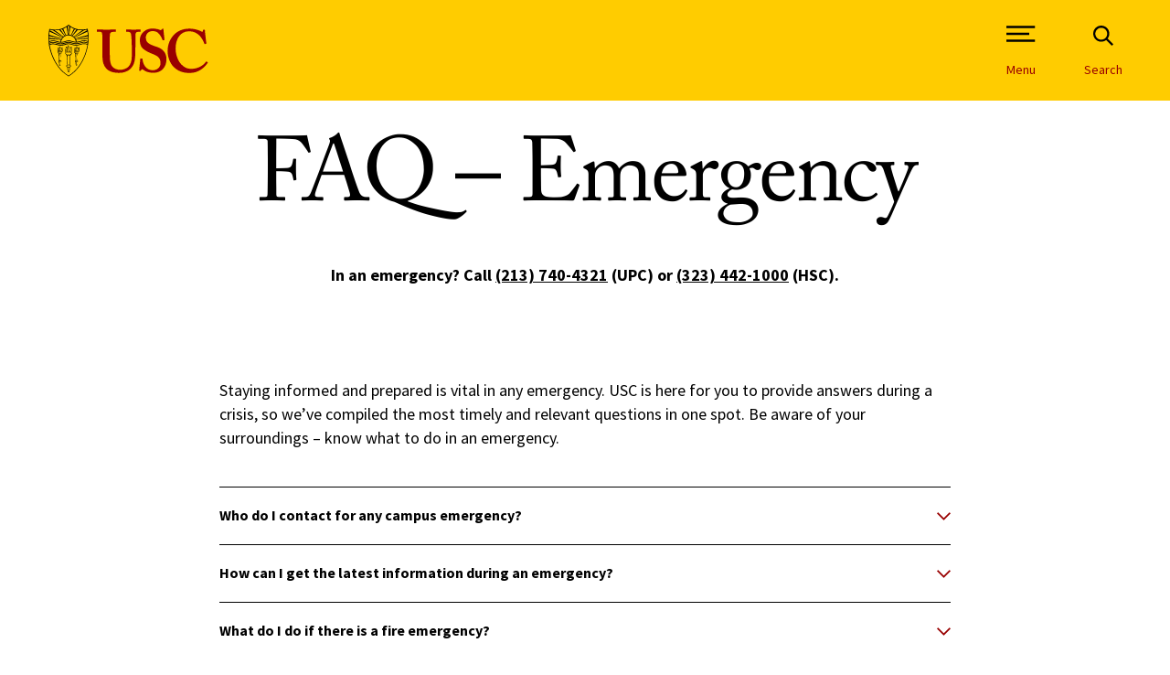

--- FILE ---
content_type: image/svg+xml
request_url: https://www.usc.edu/wp-content/themes/usc-communications-2023/pattern_lab/source/images/icons/icon-arrow-down-red.svg
body_size: -291
content:
<svg version="1.1" xmlns="http://www.w3.org/2000/svg" xmlns:xlink="http://www.w3.org/1999/xlink" x="0px"
	 y="0px" viewBox="0 0 35 35" enable-background="new 0 0 35 35" xml:space="preserve">
<polygon fill-rule="evenodd" clip-rule="evenodd" fill="#990000" points="17.5,20.3 23.7,14.1 25,15.4
	17.5,22.9 10,15.4 11.3,14.1 "/>
</svg>


--- FILE ---
content_type: text/javascript
request_url: https://www.usc.edu/wp-content/themes/usc-communications-2023/pattern_lab/source/js/dist/components/header.min.js?ver=fdfbeb894ea57ed8fd061f
body_size: 294
content:
(f=>{function t(){var i,e=f(this),n=f(".nav-container"),c=f("#main-content"),o=f(".cc--search-form"),s=0,a=f(".cc--horizontal-strip"),r=0,h=f(".cc--hero-stories-full-width-carousel"),d=f(".f--page-title",h),u=f(".horizontal-strip-nav"),l=e.height(),p=f(".header-wrapper").height();function g(){var e,t=f(".alerts-wrapper");f(".cc--header").css("position","fixed"),a.length&&(e=window.visualViewport.height,r=a.height(),u.css("height","calc(100vh - "+l+"px"),u.css("top",r),u.find(".submenus-wrapper").css("height",e-l+"px")),i=f(".desktop-nav").height(),l=f(".cc--header").height(),n.css("height","calc(100vh - "+(l-r)+"px"),n.css("top",i),o.css("top",i),f(".cc--simplified-landing-hero").length||f(".cc--hero-stories-full-width-carousel").length?(f("body").addClass("has-emergency-banner"),s=t.height(),c.css("margin-top",s),t.addClass("loaded"),h.length&&d.css("top",p)):c.css("margin-top",l)}function t(t,i,n,c){var o=Date.now();!function e(){null!=document.querySelector(t)?i():setTimeout(function(){(c&&Date.now()-o>c?i:e)()},n)}()}f(".c--header").css("background","none"),g(),t(".cc--emergency-alert",function(){g()},200,3500),new ResizeObserver(()=>{g()}).observe(document.body),t(".cc--admission-notice",function(){g()},200,3500),e=document.querySelector("body"),new MutationObserver(function(e,t){e.forEach(function(e){"attributes"===e.type&&"class"===e.attributeName&&g()})}).observe(e,{attributes:!0}),visualViewport.onresize=()=>{var e=window.visualViewport.height,t=f(".desktop-nav").height();o.css("height",e+t+"px")}}window.DP.behaviors.header={attach:function(e){f(e).find(".cc--header").once("header").each(function(){t.apply(this)})}}})(jQuery);

--- FILE ---
content_type: text/javascript
request_url: https://www.usc.edu/wp-content/themes/usc-communications-2023/pattern_lab/source/js/dist/components/first-visit-notification.min.js?ver=fdfbeb894ea57ed8fd061f
body_size: -186
content:
(o=>{window.DP.behaviors.firstNotification={attach:function(i){o(i).find(".cc--first-visit-notification").once("firstNotification").each(function(){!function(){var i=o(this),t=o(".close-button",i);document.cookie.split(";").some(i=>i.trim().startsWith("firstNotificationTime"))||(i.css("display","flex").hide().fadeIn(250),o("body").addClass("overflow"),t.on("click",()=>{i.fadeOut(250),o("body").removeClass("overflow"),document.cookie="firstNotificationTime=true; path=/; Max-Age=7200"}))}.apply(this)})}}})(jQuery);

--- FILE ---
content_type: text/javascript
request_url: https://www.usc.edu/wp-content/themes/usc-communications-2023/pattern_lab/source/js/dist/components/horizontal-strip.min.js?ver=fdfbeb894ea57ed8fd061f
body_size: 478
content:
(t=>{function e(){t(".cc--horizontal-strip").length&&t("body").addClass("horizontal-nav"),t(".horizontal-strip-nav .m--menu li").each(function(){var a;t(this).hasClass("menu-item--active-trail")&&(a=t(this).find(".expand").first().text().trim(),t(this).addClass("is-open"),t(this).find(".expand").first().addClass("opened").attr("aria-label","Close Sub Menu for "+a).attr("aria-expanded","true"),t(this).parents(".menu-item").closest(".submenus-wrapper").addClass("open"),t(this).closest(".horizontal-strip-nav").addClass("open"))}),n.on("click",function(a){a.preventDefault(),t(this).hasClass("is-active")?(s.css("style","none").fadeOut(i),t(".strip-wrapper").removeClass("open"),t(window).unbind("scroll.closeMenu"),t(this).removeClass("is-active"),t("html").removeClass("horizontal-nav-open")):(s.css("style","block").fadeIn(i),t(".strip-wrapper").addClass("open"),t(window).on("scroll.closeMenu",function(){n.trigger("click")}),t(this).addClass("is-active"),t("html").addClass("horizontal-nav-open")),t(this).hasClass("is-active")?(n.attr("aria-label",l),n.attr("aria-expanded","true"),t(".horizontal-strip-toggle").attr("aria-label",l),t("#l--main-header").siblings().each(function(a,e){e.inert=!0})):(n.attr("aria-label",r),n.attr("aria-expanded","false"),t(".horizontal-strip-toggle").attr("aria-label",r),t("#l--main-header").siblings().each(function(a,e){e.inert=!1}))}),a.on("click",function(a){a.preventDefault(),t(this).closest("li").children(".link-arrow-wrapper").find("button.opened").click()}),t(".horizontal-strip-nav .link-arrow-wrapper .expand").on("click",function(a){a.preventDefault();var a=t(this),e=t(this).text().trim(),s=a.closest("li"),n=a.closest("ul");s.hasClass("is-open")?(s.removeClass("is-open"),a.removeClass("opened").attr("aria-label","Display Sub Menu for "+e),a.attr("aria-expanded","false"),s.children(".submenus-wrapper").fadeOut(150),a.closest(".submenus-wrapper").removeClass("open"),n.hasClass("m--menu")&&n.parent().removeClass("open")):(n.children("li.is-open")&&n.children("li.is-open").children(".link-arrow-wrapper").find("button").click(),s.addClass("is-open"),a.attr("aria-expanded","true"),a.addClass("opened").attr("aria-label","Close Sub Menu for "+e),s.children(".submenus-wrapper").fadeIn(i),a.closest(".submenus-wrapper").addClass("open"),n.hasClass("m--menu")&&n.parent().addClass("open"))})}var i=250,s=t(".horizontal-strip-nav"),a=t(".horizontal-strip-nav .back-to-prev"),n=t(".strip-wrapper"),r="Open Horizontal Navigation",l="Close Horizontal Navigation";window.DP.behaviors.horizontalStrip={attach:function(a){t(a).find(".cc--horizontal-strip").once("horizontalStrip").each(function(){e.apply()})}}})(jQuery);

--- FILE ---
content_type: text/javascript
request_url: https://www.usc.edu/wp-content/themes/usc-communications-2023/pattern_lab/source/js/dist/components/accordions.min.js?ver=fdfbeb894ea57ed8fd061f
body_size: 51
content:
(n=>{window.DP.behaviors.accordions={attach:function(a){n(a).find(".cc--accordions").once("accordions").each(function(){!function(){var a=n(this),i=n(".accordion-trigger",a),s=n(".accordion-panel",a),o=250,d=window.matchMedia("(max-width: 1023px)");i.on("click",function(){var a,e=n(this),t=e.next();d.matches&&(a=this,setTimeout(function(){a.scrollIntoView({behavior:"smooth"})},251)),t.hasClass("active")||(i.attr("aria-expanded","false"),i.attr("aria-disabled","false"),i.removeClass("open"),s.removeClass("active").slideUp(o),t.addClass("active").slideDown(o),e.attr("aria-expanded","true"),e.attr("aria-disabled","true")),e.hasClass("open")?(e.removeClass("open"),t.removeClass("active").slideUp(o),e.attr("aria-expanded","false"),e.attr("aria-disabled","false")):(e.addClass("open"),t.addClass("active").slideDown(o),e.attr("aria-expanded","true"),e.attr("aria-disabled","true"))}),a.on("keydown",function(a){36===a.keyCode&&(a.preventDefault(),i.get(0).focus()),35===a.keyCode&&(a.preventDefault(),i.last().focus())})}.apply(this)})}}})(jQuery);

--- FILE ---
content_type: text/javascript
request_url: https://www.usc.edu/wp-content/themes/usc-communications-2023/pattern_lab/source/js/dist/components/rich-text.min.js?ver=fdfbeb894ea57ed8fd061f
body_size: -225
content:
(i=>{var n;window.DP.behaviors.responsiveTables={attach:function(e){i(e).find(".cc--rich-text").once("responsiveTables").each(function(){!function(){0<(n=i("table",void 0)).length&&n.once().each(function(){i(this).wrap('<div class="responsive-table" tabindex="0"></div>')})}.apply(this)})}}})(jQuery);